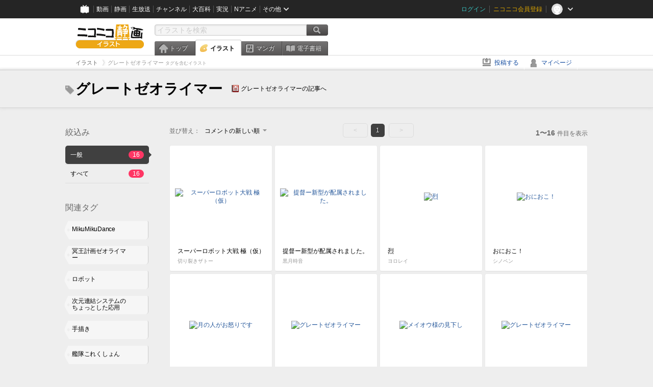

--- FILE ---
content_type: text/html; charset=UTF-8
request_url: https://ext.seiga.nicovideo.jp/tag/%E3%82%B0%E3%83%AC%E3%83%BC%E3%83%88%E3%82%BC%E3%82%AA%E3%83%A9%E3%82%A4%E3%83%9E%E3%83%BC
body_size: 5884
content:
<!DOCTYPE html>
<!--[if IE 7 ]>    <html lang="ja" class="ie7 ielte8 ielte9"> <![endif]-->
<!--[if IE 8 ]>    <html lang="ja" class="ie8 ielte8 ielte9"> <![endif]-->
<!--[if IE 9 ]>    <html lang="ja" class="ie9 ielte9"> <![endif]-->
<!--[if lt IE 9]>  <script src="/js/lib/html5shiv.js"></script> <![endif]-->
<!--[if !(IE)]><!--> <html lang="ja" xmlns:og="http://ogp.me/ns#" xmlns:mixi="http://mixi-platform.com/ns#"> <!--<![endif]-->

<head>
<meta http-equiv="X-UA-Compatible" content="IE=Edge,chrome=1"/>
<meta http-equiv="Content-Type" content="text/html; charset=utf-8">
<meta http-equiv="Content-Script-Type" content="text/javascript">
<meta http-equiv="Content-Style-Type" content="text/css">
<meta name="description" content="「グレートゼオライマー」のイラストを&quot;ニコニコ静画&quot;で検索！">
<meta name="copyright" content="&copy; DWANGO Co., Ltd.">
<meta name="keywords" content="グレートゼオライマー,イラスト,画像,ニコニコ">
<meta name="google-site-verification" content="X1ARxKsFZK8gXr39X1KnF8tzHbcCj5lVZ-jQB0VwS-I" />
<meta name="mixi-check-robots" content="noimage" />
<title>グレートゼオライマー - ニコニコ静画 (イラスト)</title>
<link rel="start" href="https://seiga.nicovideo.jp/tag/%E3%82%B0%E3%83%AC%E3%83%BC%E3%83%88%E3%82%BC%E3%82%AA%E3%83%A9%E3%82%A4%E3%83%9E%E3%83%BC" />
<link rel="shortcut icon" href="/favicon.ico">
<link rel="stylesheet" type="text/css" href="/css/common/common_l.css?gfuk3e">
<!--[if IE 7]>
<link rel="stylesheet" type="text/css" href="/css/manga/ie7.css">
<![endif]-->
<script src="/js/common.min.js?q0xrj7" type="text/javascript"></script>
<script src="/js/illust/common.min.js?jpmmug" type="text/javascript"></script>
<script src="/js/illust/list.min.js?jwixbo" type="text/javascript"></script>
<!-- Google Tag Manager -->
<script type="text/javascript">
(function(win) {
var window = win;
var userId = "";
var loginStatus = "not_login";
var memberStatus = null;
var data = {};
data.user = {
user_id: parseInt(userId, 10) || null,
login_status: loginStatus,
member_status: memberStatus
};
window.NicoGoogleTagManagerDataLayer = [];
window.NicoGoogleTagManagerDataLayer.push(data);
})(window);
</script>
<script>(function(w,d,s,l,i){w[l]=w[l]||[];w[l].push({'gtm.start':
new Date().getTime(),event:'gtm.js'});var f=d.getElementsByTagName(s)[0],
j=d.createElement(s),dl=l!='dataLayer'?'&l='+l:'';j.async=true;j.src=
'https://www.googletagmanager.com/gtm.js?id='+i+dl;f.parentNode.insertBefore(j,f);
})(window,document,'script','NicoGoogleTagManagerDataLayer','GTM-KXT7G5G');</script>
<!-- End Google Tag Manager -->    
<link rel="stylesheet" type="text/css" href="/css/illust/all_l.css?babgzv">
<script src="https://res.ads.nicovideo.jp/assets/js/ads2.js?ref=seiga" type="text/javascript"></script>
<link rel="stylesheet" type="text/css" href="/css/dist/app.min.css?p5xzmh">
<script type="text/javascript" src="/js/dist/app.bundle.js?r8dm5h"></script>
</head>

<body>
<div id="CommonHeader"></div>
<style>
#CommonHeader {
position: relative;
width: 100%;
min-height: 36px;
z-index: 100000;
margin: 0;
padding: 0;
background-color: #252525;
}
</style>
<script>
(function() {
var commonHeaderParams = {"frontendId":56,"site":"seiga","user":{"isLogin":false},"customization":{"size":{"maxWidth":"984px"},"helpLink":{"href":"https:\/\/qa.nicovideo.jp\/category\/show\/402"},"logoutNextUrl":"\/tag\/%E3%82%B0%E3%83%AC%E3%83%BC%E3%83%88%E3%82%BC%E3%82%AA%E3%83%A9%E3%82%A4%E3%83%9E%E3%83%BC","nextUrl":"\/tag\/%E3%82%B0%E3%83%AC%E3%83%BC%E3%83%88%E3%82%BC%E3%82%AA%E3%83%A9%E3%82%A4%E3%83%9E%E3%83%BC","mypageUrl":"\/my\/","userPanelServiceLinksLabel":"\u30cb\u30b3\u30cb\u30b3\u9759\u753b\u30e1\u30cb\u30e5\u30fc","userPanelLinks":[{"href":"\/my\/clip","label":"\u30af\u30ea\u30c3\u30d7\u3057\u305f\u30a4\u30e9\u30b9\u30c8"},{"href":"\/my\/personalize","label":"\u30a4\u30e9\u30b9\u30c8\u5b9a\u70b9\u89b3\u6e2c"},{"href":"\/my\/image","label":"\u6295\u7a3f\u30a4\u30e9\u30b9\u30c8"},{"href":"\/illust\/ranking\/","label":"\u30a4\u30e9\u30b9\u30c8\u30e9\u30f3\u30ad\u30f3\u30b0"},{"href":"\/manga\/my\/favorite","label":"\u304a\u6c17\u306b\u5165\u308a\u6f2b\u753b"},{"href":"\/manga\/create","label":"\u6295\u7a3f\u30de\u30f3\u30ac"},{"href":"\/manga\/my\/bought","label":"\u8cfc\u5165\u3057\u305f\u30de\u30f3\u30ac"},{"href":"\/manga\/ranking\/","label":"\u30de\u30f3\u30ac\u30e9\u30f3\u30ad\u30f3\u30b0"},{"href":"https:\/\/user.nicoebook.jp\/app\/n3\/my\/books","label":"\u8cfc\u5165\u3057\u305f\u66f8\u7c4d"}]}};
var commonHeaderCustomParams =  { customization: { userPanelServiceLinksLabel: 'イラストメニュー', userPanelLinks: [ { href: '/illust/ranking/', label: 'ランキング' }, { href: '/my/clip', label: 'クリップ' }, { href: '/my/personalize', label: '定点観測' }, { href: '/my/image', label: '投稿イラスト' } ] } } ;
if (commonHeaderCustomParams.customization) {
keys = ['userPanelLinks', 'userPanelServiceLinksLabel'];
keys.forEach(function(key) {
if (commonHeaderCustomParams.customization.hasOwnProperty(key)) {
commonHeaderParams.customization[key] = commonHeaderCustomParams.customization[key];
}
});
}
window.onCommonHeaderReady = function(commonHeader) {
window.commonHeader = commonHeader;
commonHeader.mount('#CommonHeader', commonHeaderParams);
commonHeader.on('commonHeader:fixedDisabledChanged', function(params) {
onChangeHeaderFixed(params.isFixedDisabled);
});
onChangeHeaderFixed(commonHeader.isFixedDisabled);
function onChangeHeaderFixed(isFixedDisabled) {
var bodyElement = document.querySelector('body');
if (bodyElement) {
isFixedDisabled ?
bodyElement.classList.add('nofix') : bodyElement.classList.remove('nofix');
}
}
};
})();
</script>
<script type="text/javascript" src="https://common-header.nimg.jp/3.1.4/pc/CommonHeaderLoader.min.js"></script>  <div id="wrapper">
<div id="header_block">
<div>
<div id="header" class="header_mode">
<div id="header_cnt" class="cfix">
<div id="logo" class="mt10">
<h1>
<a href="/illust/?track=home" >
<img src="/img/common/logo_illust.png" alt="ニコニコ静画&nbsp;イラスト">
</a>
</h1>
</div>
<div id="sg_menu_search">
<div id="sg_search_box">
<form id="head_search_form" action="search" method="get">
<input type="text" name="q" id="bar_search" placeholder="イラストを検索" class="search_form_text header_left edited" maxlength="510">
<input id="search_button" type="image" src="/img/common/header/btn_search.png" alt="検索">
</form>
</div>
</div>
<script type="text/javascript">
(function($,window,searchTarget){
$(function(){
search.init("search", searchTarget);
});
})
(jQuery,window,"illust");
</script>
<div id="ad_468_60">
<div id="ads_pc_seiga_header"></div>
</div>        <div id="sg_global_navi" class="cfix">
<ul id="sg_global_navi_main" data-active="illust">
<li><a class="sg_navi_top" href="/?track=global_navi_top">トップ</a></li>
<li><a class="sg_navi_illust" href="/illust/?track=global_navi_illust">イラスト</a></li>
<li><a class="sg_navi_manga" href="https://manga.nicovideo.jp//?track=global_navi_illust">マンガ</a></li>
<li><a class="sg_navi_book" href="https://bookwalker.jp/?adpcnt=2nFklU4o">電子書籍</a></li>
</ul>
<script>
(function($){
var active = $("#sg_global_navi_main").data("active");
if (active == 'shunga') {
active = 'illust';
} else if (active == 'my') {
active = 'top';
}
$("#sg_global_navi_main").find("li .sg_navi_"+active).addClass("active");
})
(jQuery)
</script>
</div>
</div>
<div class="sg_global_bar cfix">
<ul class="sg_pankuzu">
<li itemscope itemtype="http://data-vocabulary.org/Breadcrumb"><a href="/illust/" itemprop="url"><span itemprop="title">イラスト</span></a></li>
<li class="active" itemscope itemtype="http://data-vocabulary.org/Breadcrumb"><span itemprop="title">グレートゼオライマー<span class="pankuzu_suffix">&nbsp;タグを含むイラスト</span></span></li>
</ul>
<ul id="sg_global_navi_sub">
<li><a class="sg_navi_create" href="/illust/create?track=global_navi_top">投稿する</a></li>
<li><a class="sg_navi_my" rel="nofollow" href="/my/?track=global_navi_top">マイページ</a></li>
</ul>
</div>
</div>
</div>    </div>

<section class="list_head_bar"
id="ko_tagwatch"
data-id=""
data-query="グレートゼオライマー"
data-is_active="false">
<div class="inner">
<h1><span class="icon_tag_big"></span>グレートゼオライマー</h1>
<ul class="list_header_nav">
<li class="nico_article"><span class="icon_dic"></span><a href="http://dic.nicovideo.jp/a/%E3%82%B0%E3%83%AC%E3%83%BC%E3%83%88%E3%82%BC%E3%82%AA%E3%83%A9%E3%82%A4%E3%83%9E%E3%83%BC" target="_blank">グレートゼオライマーの記事へ</a></li>
</ul>
</div>
</section>
<section class="list_head_bar_min"
id="ko_tagwatch_min"
data-id=""
data-query="グレートゼオライマー"
data-is_active="false">
<div class="inner">
<h1><span class="icon_tag_big"></span>グレートゼオライマー</h1>
<ul class="list_header_nav">
<li class="nico_article"><span class="icon_dic"></span><a href="http://dic.nicovideo.jp/a/%E3%82%B0%E3%83%AC%E3%83%BC%E3%83%88%E3%82%BC%E3%82%AA%E3%83%A9%E3%82%A4%E3%83%9E%E3%83%BC" target="_blank">グレートゼオライマーの記事へ</a></li>
</ul>
</div>
</section>


<!-- #content -->
<div id="content" class="list" data-view_mode="tag_search">

  <!-- #side -->
  <div id="side">
    <section class="refine">
      <h2>絞込み</h2>
      <ul class="refine_list">
        
  
  
<li>
  <a href="/tag/%E3%82%B0%E3%83%AC%E3%83%BC%E3%83%88%E3%82%BC%E3%82%AA%E3%83%A9%E3%82%A4%E3%83%9E%E3%83%BC" class="selected">
    <span class="target_name">一般</span>
    <span class="count ">16</span>
  </a>
</li>
        
  
        
<li>
  <a href="/tag/%E3%82%B0%E3%83%AC%E3%83%BC%E3%83%88%E3%82%BC%E3%82%AA%E3%83%A9%E3%82%A4%E3%83%9E%E3%83%BC?target=illust_all" class="">
    <span class="target_name">すべて</span>
    <span class="count ">16</span>
  </a>
</li>
      </ul>
    </section>

          <section class="relation_tags">
        <h2>関連タグ</h2>
        <ul class="relation_tag_list">
                      <li class="tag_large"><a href="/tag/MikuMikuDance"><span class="tag_txt">MikuMikuDance</span><span class="thum"><img src="https://lohas.nicoseiga.jp//thumb/4855495cz?" alt=""></span></a></li>
                      <li class="tag_large"><a href="/tag/%E5%86%A5%E7%8E%8B%E8%A8%88%E7%94%BB%E3%82%BC%E3%82%AA%E3%83%A9%E3%82%A4%E3%83%9E%E3%83%BC"><span class="tag_txt">冥王計画ゼオライマー</span><span class="thum"><img src="https://lohas.nicoseiga.jp//thumb/2582610cz?" alt=""></span></a></li>
                      <li class="tag_large"><a href="/tag/%E3%83%AD%E3%83%9C%E3%83%83%E3%83%88"><span class="tag_txt">ロボット</span><span class="thum"><img src="https://lohas.nicoseiga.jp//thumb/2313133cz?" alt=""></span></a></li>
                      <li class="tag_large"><a href="/tag/%E6%AC%A1%E5%85%83%E9%80%A3%E7%B5%90%E3%82%B7%E3%82%B9%E3%83%86%E3%83%A0%E3%81%AE%E3%81%A1%E3%82%87%E3%81%A3%E3%81%A8%E3%81%97%E3%81%9F%E5%BF%9C%E7%94%A8"><span class="tag_txt">次元連結システムのちょっとした応用</span><span class="thum"><img src="https://lohas.nicoseiga.jp//thumb/4541658cz?" alt=""></span></a></li>
                      <li class="tag_large"><a href="/tag/%E6%89%8B%E6%8F%8F%E3%81%8D"><span class="tag_txt">手描き</span><span class="thum"><img src="https://lohas.nicoseiga.jp//thumb/6826861cz?" alt=""></span></a></li>
                      <li class="tag_large"><a href="/tag/%E8%89%A6%E9%9A%8A%E3%81%93%E3%82%8C%E3%81%8F%E3%81%97%E3%82%87%E3%82%93"><span class="tag_txt">艦隊これくしょん</span><span class="thum"><img src="https://lohas.nicoseiga.jp//thumb/3363471cz?" alt=""></span></a></li>
                      <li class="tag_large"><a href="/tag/%E3%82%B9%E3%83%BC%E3%83%91%E3%83%BC%E3%83%AD%E3%83%9C%E3%83%83%E3%83%88%E5%A4%A7%E6%88%A6"><span class="tag_txt">スーパーロボット大戦</span><span class="thum"><img src="https://lohas.nicoseiga.jp//thumb/9472841cz?" alt=""></span></a></li>
                  </ul>
      </section>

        <aside id="ads_pc_seiga_aside" class="ad" data-ads_scroll_following="true" style="z-index: -1;"></aside>
  </div>
  <!-- //#side -->

  <!-- #main -->
  <div id="main">

    
          <!-- .controll -->
      <div class="controll">
        <div class="sort"> 並び替え：
          <div class="sort_form">
            <div class="dummy"><span>コメントの新しい順</span></div>
            <select class="reload_onchange" basepath="/tag/%E3%82%B0%E3%83%AC%E3%83%BC%E3%83%88%E3%82%BC%E3%82%AA%E3%83%A9%E3%82%A4%E3%83%9E%E3%83%BC" queries=""><option value="image_created">投稿の新しい順</option><option value="image_created_a">投稿の古い順</option><option value="comment_created" selected="selected">コメントの新しい順</option><option value="comment_created_a">コメントの古い順</option><option value="clip_created">クリップ追加が新しい順</option><option value="clip_created_a">クリップ追加が古い順</option><option value="image_view">閲覧数の多い順</option><option value="image_view_a">閲覧数の少ない順</option><option value="comment_count">コメントの多い順</option><option value="comment_count_a">コメントの少ない順</option><option value="clip_count">クリップの多い順</option><option value="clip_count_a">クリップの少ない順</option></select>
          </div>
        </div>
        <ul class="pager">
      <li class="prev disabled">&lt;</li>
  
            <li class="current_index">1</li>
      
      <li class="next disabled">&gt;</li>
  </ul>        <p class="page_count"><strong>1〜16</strong>件目を表示</p>
      </div>
      <!-- //.controll -->

      <!-- .illust_list -->
      <div class="illust_list">
        <ul class="item_list autopagerize_page_element">
                      <li class="list_item list_no_trim2"><a href="/seiga/im9472841"> <span class="thum"><img src="https://lohas.nicoseiga.jp//thumb/9472841uz?1563691706" alt="スーパーロボット大戦 極（仮）"></span>
  <ul class="illust_info">
    <li class="title">スーパーロボット大戦 極（仮）</li>
                  <li class="user">切り裂きザトー</li>
            </ul>
  <ul class="illust_count">
    <li class="view"><span class="icon_view"></span>63232</li>
    <li class="comment"><span class="icon_comment"></span>535</li>
    <li class="clip"><span class="icon_clip"></span>393</li>
  </ul>
</a></li>                      <li class="list_item list_no_trim2"><a href="/seiga/im4806080"> <span class="thum"><img src="https://lohas.nicoseiga.jp//thumb/4806080uz?" alt="提督ー新型が配属されました。"></span>
  <ul class="illust_info">
    <li class="title">提督ー新型が配属されました。</li>
                  <li class="user">黒月時音</li>
            </ul>
  <ul class="illust_count">
    <li class="view"><span class="icon_view"></span>8557</li>
    <li class="comment"><span class="icon_comment"></span>61</li>
    <li class="clip"><span class="icon_clip"></span>25</li>
  </ul>
</a></li>                      <li class="list_item list_no_trim2"><a href="/seiga/im2582610"> <span class="thum"><img src="https://lohas.nicoseiga.jp//thumb/2582610uz?" alt="烈"></span>
  <ul class="illust_info">
    <li class="title">烈</li>
                  <li class="user">ヨロレイ</li>
            </ul>
  <ul class="illust_count">
    <li class="view"><span class="icon_view"></span>5454</li>
    <li class="comment"><span class="icon_comment"></span>6</li>
    <li class="clip"><span class="icon_clip"></span>32</li>
  </ul>
</a></li>                      <li class="list_item list_no_trim2"><a href="/seiga/im5988915"> <span class="thum"><img src="https://lohas.nicoseiga.jp//thumb/5988915uz?" alt="おにおこ！"></span>
  <ul class="illust_info">
    <li class="title">おにおこ！</li>
                  <li class="user">シノペン</li>
            </ul>
  <ul class="illust_count">
    <li class="view"><span class="icon_view"></span>5350</li>
    <li class="comment"><span class="icon_comment"></span>20</li>
    <li class="clip"><span class="icon_clip"></span>16</li>
  </ul>
</a></li>                      <li class="list_item list_no_trim2"><a href="/seiga/im4701240"> <span class="thum"><img src="https://lohas.nicoseiga.jp//thumb/4701240uz?" alt="月の人がお怒りです"></span>
  <ul class="illust_info">
    <li class="title">月の人がお怒りです</li>
                  <li class="user">penmodoki</li>
            </ul>
  <ul class="illust_count">
    <li class="view"><span class="icon_view"></span>1375</li>
    <li class="comment"><span class="icon_comment"></span>8</li>
    <li class="clip"><span class="icon_clip"></span>5</li>
  </ul>
</a></li>                      <li class="list_item list_no_trim2"><a href="/seiga/im3184760"> <span class="thum"><img src="https://lohas.nicoseiga.jp//thumb/3184760uz?" alt="グレートゼオライマー"></span>
  <ul class="illust_info">
    <li class="title">グレートゼオライマー</li>
                  <li class="user">sugi</li>
            </ul>
  <ul class="illust_count">
    <li class="view"><span class="icon_view"></span>3019</li>
    <li class="comment"><span class="icon_comment"></span>9</li>
    <li class="clip"><span class="icon_clip"></span>22</li>
  </ul>
</a></li>                      <li class="list_item list_no_trim2"><a href="/seiga/im3729203"> <span class="thum"><img src="https://lohas.nicoseiga.jp//thumb/3729203uz?" alt="メイオウ様の見下し"></span>
  <ul class="illust_info">
    <li class="title">メイオウ様の見下し</li>
                  <li class="user">wolf</li>
            </ul>
  <ul class="illust_count">
    <li class="view"><span class="icon_view"></span>1115</li>
    <li class="comment"><span class="icon_comment"></span>1</li>
    <li class="clip"><span class="icon_clip"></span>3</li>
  </ul>
</a></li>                      <li class="list_item list_no_trim2"><a href="/seiga/im2512433"> <span class="thum"><img src="https://lohas.nicoseiga.jp//thumb/2512433uz?" alt="グレートゼオライマー"></span>
  <ul class="illust_info">
    <li class="title">グレートゼオライマー</li>
                  <li class="user">九七式ほっこ</li>
            </ul>
  <ul class="illust_count">
    <li class="view"><span class="icon_view"></span>5313</li>
    <li class="comment"><span class="icon_comment"></span>3</li>
    <li class="clip"><span class="icon_clip"></span>31</li>
  </ul>
</a></li>                      <li class="list_item list_no_trim2"><a href="/seiga/im2560606"> <span class="thum"><img src="https://lohas.nicoseiga.jp//thumb/2560606uz?" alt="冥王様のお怒り"></span>
  <ul class="illust_info">
    <li class="title">冥王様のお怒り</li>
                  <li class="user">wolf</li>
            </ul>
  <ul class="illust_count">
    <li class="view"><span class="icon_view"></span>1033</li>
    <li class="comment"><span class="icon_comment"></span>4</li>
    <li class="clip"><span class="icon_clip"></span>2</li>
  </ul>
</a></li>                      <li class="list_item list_no_trim2"><a href="/seiga/im3092334"> <span class="thum"><img src="https://lohas.nicoseiga.jp//thumb/3092334uz?" alt="グレートゼオライマー改造・配布"></span>
  <ul class="illust_info">
    <li class="title">グレートゼオライマー改造・配布</li>
                  <li class="user">wolf</li>
            </ul>
  <ul class="illust_count">
    <li class="view"><span class="icon_view"></span>2035</li>
    <li class="comment"><span class="icon_comment"></span>4</li>
    <li class="clip"><span class="icon_clip"></span>30</li>
  </ul>
</a></li>                      <li class="list_item list_no_trim2"><a href="/seiga/im2916515"> <span class="thum"><img src="https://lohas.nicoseiga.jp//thumb/2916515uz?" alt="グレートゼオライマーバージョンアップ！"></span>
  <ul class="illust_info">
    <li class="title">グレートゼオライマーバージョンアップ！</li>
                  <li class="user">wolf</li>
            </ul>
  <ul class="illust_count">
    <li class="view"><span class="icon_view"></span>999</li>
    <li class="comment"><span class="icon_comment"></span>2</li>
    <li class="clip"><span class="icon_clip"></span>4</li>
  </ul>
</a></li>                      <li class="list_item list_no_trim2"><a href="/seiga/im1328502"> <span class="thum"><img src="https://lohas.nicoseiga.jp//thumb/1328502uz?" alt="グレートゼオライマー"></span>
  <ul class="illust_info">
    <li class="title">グレートゼオライマー</li>
                  <li class="user">sugi</li>
            </ul>
  <ul class="illust_count">
    <li class="view"><span class="icon_view"></span>999</li>
    <li class="comment"><span class="icon_comment"></span>4</li>
    <li class="clip"><span class="icon_clip"></span>3</li>
  </ul>
</a></li>                      <li class="list_item list_no_trim2"><a href="/seiga/im1596830"> <span class="thum"><img src="https://lohas.nicoseiga.jp//thumb/1596830uz?" alt="グレートゼオライマー"></span>
  <ul class="illust_info">
    <li class="title">グレートゼオライマー</li>
                  <li class="user">sugi</li>
            </ul>
  <ul class="illust_count">
    <li class="view"><span class="icon_view"></span>3961</li>
    <li class="comment"><span class="icon_comment"></span>4</li>
    <li class="clip"><span class="icon_clip"></span>17</li>
  </ul>
</a></li>                      <li class="list_item list_no_trim2"><a href="/seiga/im1564975"> <span class="thum"><img src="https://lohas.nicoseiga.jp//thumb/1564975uz?" alt="グレートゼオライマー"></span>
  <ul class="illust_info">
    <li class="title">グレートゼオライマー</li>
                  <li class="user">ほたてゐ</li>
            </ul>
  <ul class="illust_count">
    <li class="view"><span class="icon_view"></span>1277</li>
    <li class="comment"><span class="icon_comment"></span>1</li>
    <li class="clip"><span class="icon_clip"></span>6</li>
  </ul>
</a></li>                      <li class="list_item list_no_trim2"><a href="/seiga/im1154790"> <span class="thum"><img src="https://lohas.nicoseiga.jp//thumb/1154790uz?" alt="練習中です"></span>
  <ul class="illust_info">
    <li class="title">練習中です</li>
                  <li class="user">ゲマ</li>
            </ul>
  <ul class="illust_count">
    <li class="view"><span class="icon_view"></span>4701</li>
    <li class="comment"><span class="icon_comment"></span>2</li>
    <li class="clip"><span class="icon_clip"></span>23</li>
  </ul>
</a></li>                      <li class="list_item list_no_trim2"><a href="/seiga/im4456002"> <span class="thum"><img src="https://lohas.nicoseiga.jp//thumb/4456002uz?" alt="冥王ルーミアEX"></span>
  <ul class="illust_info">
    <li class="title">冥王ルーミアEX</li>
                  <li class="user">白ウナギ</li>
            </ul>
  <ul class="illust_count">
    <li class="view"><span class="icon_view"></span>989</li>
    <li class="comment"><span class="icon_comment"></span>0</li>
    <li class="clip"><span class="icon_clip"></span>3</li>
  </ul>
</a></li>                  </ul>
      </div>
      <!-- //.illust_list -->

      <!-- .controll -->
      <div class="controll">
        <ul class="pager">
      <li class="prev disabled">&lt;</li>
  
            <li class="current_index">1</li>
      
      <li class="next disabled">&gt;</li>
  </ul>      </div>
      <!-- //.controll -->

      <!-- ニコニ広告 -->
            <div id="tag_nicoad">
        <div class="nicoad_related_box nicoad_context">
          <h2>ニコニ広告</h2>
          <iframe class="nicoad_frame" src="https://nicoad.nicovideo.jp/widget/?frameId=62&frontendId=56&mode=contain&limit=4&tags=%E3%82%B0%E3%83%AC%E3%83%BC%E3%83%88%E3%82%BC%E3%82%AA%E3%83%A9%E3%82%A4%E3%83%9E%E3%83%BC"></iframe>
        </div>
      </div>
          
  </div>
  <!-- //#main -->


<!-- //#pagetop -->
<div id="pagetop" data-target="#content.list">
  <img src="/img/common/new/module/btn_pagetop.png" alt="ページ上部へ" >
</div>
</div>
<!-- //#content -->

<div id="ads_pc_seiga_footer" class="level_ad"></div>

<!--pankuzu-->
<div class="pankuzu">
  <div class="sg_global_bar cfix">
    <ul class="sg_pankuzu">
                      <li itemscope itemtype="http://data-vocabulary.org/Breadcrumb"><a href="/illust/" itemprop="url"><span itemprop="title">イラスト</span></a></li>
                    <li class="active" itemscope itemtype="http://data-vocabulary.org/Breadcrumb"><span itemprop="title">グレートゼオライマー<span class="pankuzu_suffix">&nbsp;タグを含むイラスト</span></span></li>
          </ul>
  </div>
</div>
<!-- //.pankuzu-->

<script type="text/javascript">
<!--
  

(function(target, zone_id, offset) {
  zone_id += offset;
  new Ads.Advertisement({ zone: zone_id }).set(target);
})('ads_pc_seiga_header', 512, 0);
// -->
</script>

<script type="text/javascript">
<!--
  

(function(target, zone_id, offset) {
  zone_id += offset;
  new Ads.Advertisement({ zone: zone_id }).set(target);
})('ads_pc_seiga_footer', 513, 0);
// -->
</script>
  
<script type="text/javascript">
<!--
  

(function(target, zone_id, offset) {
  zone_id += offset;
  new Ads.Advertisement({ zone: zone_id }).set(target);
})('ads_pc_seiga_aside', 514, 0);
// -->
</script>

  <!-- #footer -->
  <div id="footer">
    <div class="inner">
      <div id="footer_menu">
        <a href="http://dwango.co.jp/">運営会社</a> ｜
        <a href="/rule">利用規約</a> ｜
        <a href="https://qa.nicovideo.jp/category/show/402">ヘルプ</a> ｜
        <a href="/">トップページ</a>
      </div>
      <address>
      <a href="http://dwango.co.jp">© DWANGO Co., Ltd.</a>
      </address>
    </div>

          <div id="ad_728_90_footer_fixed">
  <div id="ads_footer_fixed" class="ad_728_90_footer_fixed__inner">
    
<script type="text/javascript">
<!--
(function(zone, zone_id) {
  
  new Ads.Advertisement({ zone: zone_id }).set(zone);
  
})('ads_footer_fixed', 1374);
// -->
</script>
  </div>
</div>      </div>

</div>
<!-- // wrapper -->


</body>
</html>